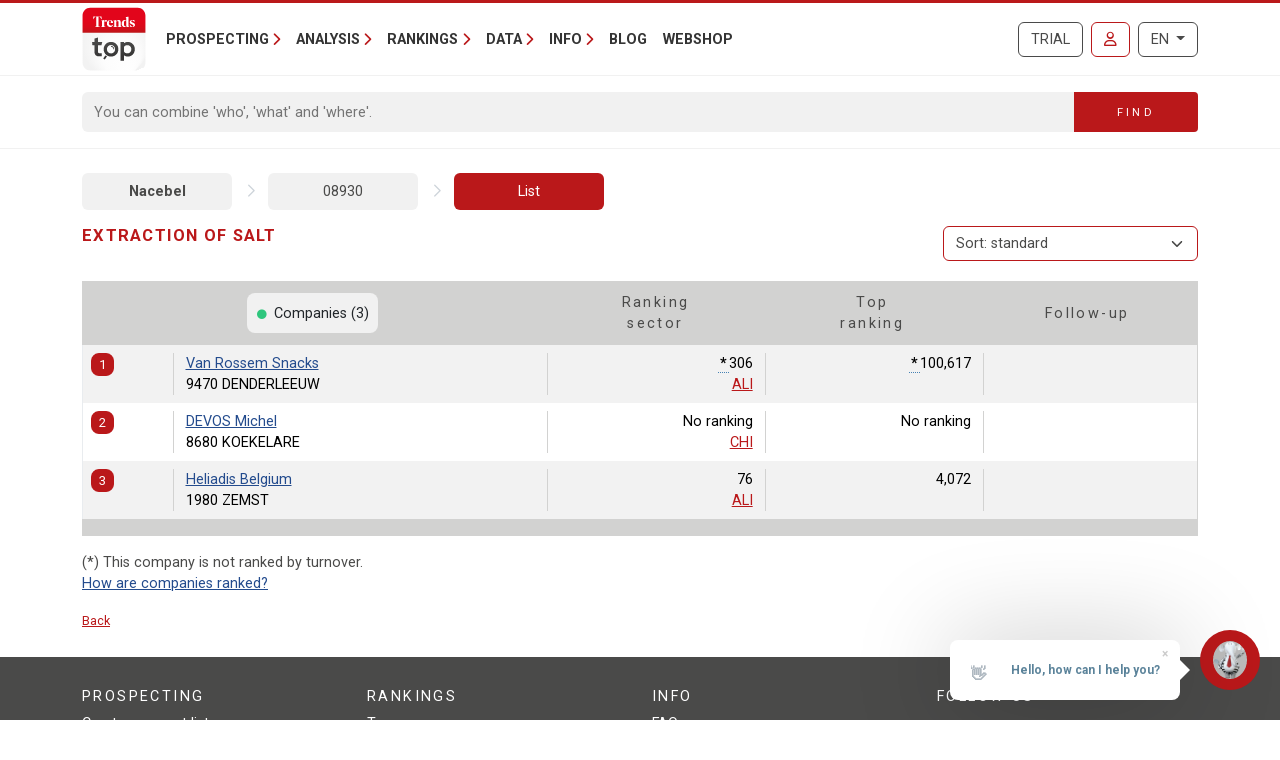

--- FILE ---
content_type: text/html; charset=utf-8
request_url: https://trendstop.knack.be/en/nace/08930/extraction-of-salt.aspx
body_size: 15284
content:

<!doctype html>
<html lang="en">
<head><meta charset="utf-8" /><meta name="viewport" content="width=device-width, initial-scale=1.0" /><title>
	Extraction of salt
</title><meta name="content-language" content="en" /><meta name="author" content="Developed by Alistar for Roularta Business Information" /><link type="application/opensearchdescription+xml" rel="search" href="/integration/opensearch_trendstop.xml" title="Trends Top" />
    <script type="text/javascript">window.gdprAppliesGlobally=true;(function(){function a(e){if(!window.frames[e]){if(document.body&&document.body.firstChild){var t=document.body;var n=document.createElement("iframe");n.style.display="none";n.name=e;n.title=e;t.insertBefore(n,t.firstChild)}
    else{setTimeout(function(){a(e)},5)}}}function e(n,r,o,c,s){function e(e,t,n,a){if(typeof n!=="function"){return}if(!window[r]){window[r]=[]}var i=false;if(s){i=s(e,t,n)}if(!i){window[r].push({command:e,parameter:t,callback:n,version:a})}}e.stub=true;function t(a){if(!window[n]||window[n].stub!==true){return}if(!a.data){return}
        var i=typeof a.data==="string";var e;try{e=i?JSON.parse(a.data):a.data}catch(t){return}if(e[o]){var r=e[o];window[n](r.command,r.parameter,function(e,t){var n={};n[c]={returnValue:e,success:t,callId:r.callId};a.source.postMessage(i?JSON.stringify(n):n,"*")},r.version)}}
    if(typeof window[n]!=="function"){window[n]=e;if(window.addEventListener){window.addEventListener("message",t,false)}else{window.attachEvent("onmessage",t)}}}e("__tcfapi","__tcfapiBuffer","__tcfapiCall","__tcfapiReturn");a("__tcfapiLocator");(function(e){
    var t=document.createElement("script");t.id="spcloader";t.type="text/javascript";t.async=true;t.src="https://sdk.privacy-center.org/"+e+"/loader.js?target="+document.location.hostname;t.charset="utf-8";var n=document.getElementsByTagName("script")[0];n.parentNode.insertBefore(t,n)})("0c7f196f-0b85-4850-bfd5-f5512ebf3f5d")})();</script>


<script>window.didomiConfig = { cookies: { group: { enabled: true, customDomain: 'myprivacy.roularta.be' } }, }; window.didomiEventListeners = window.didomiEventListeners || [];</script>

<script>
    bcChannelIdentifier = "Site-Trendstop-EN.roularta.blueconic.net";
    (function () {
        var bcScript = document.createElement('script'); bcScript.async = true; bcScript.src = "https://e093.knack.be/script.js"; (document.getElementsByTagName('head')[0] || document.getElementsByTagName('body')[0]).appendChild(bcScript);
    })();
</script>

<link href="https://fonts.googleapis.com/css?family=Roboto:400,700&amp;display=swap" rel="stylesheet" /><link href="/dist/main/assets/core?v=PFuCIQAn3T8ituXiGe6WUVt6bv8W-ZMx5hMC3Dr9rDE1" rel="stylesheet"/>

    <script src="/js/jquery-3.5.1.min.js"></script>
    

<link rel="apple-touch-icon" href="/img/favicons/apple-touch-icon.png">
<link rel="icon" type="image/png" sizes="32x32" href="/img/favicons/favicon-32x32.png">
<link rel="icon" type="image/png" sizes="16x16" href="/img/favicons/favicon-16x16.png">
<link rel="manifest" href="/img/favicons/site.webmanifest">
<link rel="mask-icon" href="/img/favicons/safari-pinned-tab.svg" color="#5bbad5">
<link rel="shortcut icon" href="/img/favicons/favicon.ico">
<meta name="apple-mobile-web-app-title" content="Trends Top">
<meta name="application-name" content="Trends Top">
<meta name="msapplication-TileColor" content="#da532c">
<meta name="msapplication-config" content="/img/favicons/browserconfig.xml">
<meta name="theme-color" content="#ffffff">

    
<script>
var dataLayer = dataLayer || [];
dataLayer.push({'userId': ''});
dataLayer.push({'loginCode': ''});
dataLayer.push({'loginType': ''});
dataLayer.push({'companyNumber': ''});
dataLayer.push({'internalCampaign': ''});
dataLayer.push({'internalContent': ''});
</script>
<!-- Google Tag Manager 1 -->
<script>(function(w,d,s,l,i){w[l]=w[l]||[];w[l].push({'gtm.start':
new Date().getTime(),event:'gtm.js'});var f=d.getElementsByTagName(s)[0],
j=d.createElement(s),dl=l!='dataLayer'?'&l='+l:'';j.async=true;j.src=
'https://www.googletagmanager.com/gtm.js?id='+i+dl;f.parentNode.insertBefore(j,f);
})(window,document,'script','dataLayer','GTM-NMSCLCZ');</script>
<!-- Google Tag Manager 2 -->
<script>(function(w,d,s,l,i){w[l]=w[l]||[];w[l].push({'gtm.start':
new Date().getTime(),event:'gtm.js'});var f=d.getElementsByTagName(s)[0],
j=d.createElement(s),dl=l!='dataLayer'?'&l='+l:'';j.async=true;j.src=
'https://www.googletagmanager.com/gtm.js?id='+i+dl;f.parentNode.insertBefore(j,f);
})(window,document,'script','dataLayer','GTM-WRBPKLCL');</script>
<!-- End Google Tag Manager -->
</head>
<body id="body" ondragstart="return false" onselectstart="return false" class="nosel">


<!-- Google Tag Manager 1 (noscript) -->
<noscript>
    <iframe src="https://www.googletagmanager.com/ns.html?id=GTM-NMSCLCZ"
            height="0" width="0" style="display:none;visibility:hidden">
    </iframe>
</noscript>
<!-- Google Tag Manager 2 (noscript) -->
<noscript>
    <iframe src="https://www.googletagmanager.com/ns.html?id=GTM-WRBPKLCL"
            height="0" width="0" style="display:none;visibility:hidden">
    </iframe>
</noscript>
<!-- End Google Tag Manager (noscript) -->










<form method="post" action="/en/nace/08930/extraction-of-salt.aspx" id="Form1">
<div class="aspNetHidden">
<input type="hidden" name="__VIEWSTATE" id="__VIEWSTATE" value="[base64]" />
</div>


<script type="text/javascript">
//<![CDATA[
var serverVars={lc:'en',cc:'en-GB',lo:false,nf:false,quickSearchHowToMessage:'Enter as keyword first.'};;var Language='EN';var Features = [11,12,13];var MultilangLabels = {"modal.close":"Close","modal.save":"Save","modal.continue":"Continue","modal.erase":"Remove"};//]]>
</script>

<div class="aspNetHidden">

	<input type="hidden" name="__VIEWSTATEGENERATOR" id="__VIEWSTATEGENERATOR" value="63301E89" />
	<input type="hidden" name="__EVENTVALIDATION" id="__EVENTVALIDATION" value="WNcmRH7f/rNeRqA3Vc8mhhOmpiJ8R6soMPHCl189DEuamoc9SW7SqNTn0Fkd+j5X1FLbRbnQBrtjG6nQcgW0x4n8m99DNYvQW5i4yjFM5zOmY4Fr" />
</div>
    <input type="submit" name="ctl00$TrapEnter" value="" onclick=" return false; ;" id="TrapEnter" />
    
<header>
    <div class="container">
        <nav class="navbar navbar-expand-lg navbar-light">
            <div class="nt-header__logo">
                <a href="/en/home.aspx" class="navbar-brand"><img src="/img/logos/app/trendstop.svg" alt="Trends Top" class="logo img-fluid " /></a>
            </div>
            <div class="d-lg-none flex-fill text-end">
                
<a id="RequestTrialLink" class="btn btn-outline-secondary text-uppercase ms-lg-1 ms-xl-2 d-lg-none d-xl-inline-block" rel="nofollow" href="/en/trial.aspx?int_campaign=trial&amp;int_content=loginblock">Trial</a><a href="/en/signin.aspx?returnUrl=%2fen%2fnace%2f08930%2fextraction-of-salt.aspx" id="SignInLink" rel="nofollow" class="btn btn-outline-primary text-uppercase ms-1 ms-sm-2 ms-lg-1 ms-xl-2" title="Sign in">
        <i class="far fa-user"></i>
    </a>

            </div>
            <button class="navbar-toggler collapsed pe-0" type="button"
                data-bs-toggle="collapse" data-bs-target="#navbarContent"
                aria-controls="navbarSupportedContent" aria-expanded="false"
                aria-label="Toggle navigation">
                <span class="icon-bar top-bar"></span>
                <span class="icon-bar middle-bar"></span>
                <span class="icon-bar bottom-bar"></span>
            </button>
            <div class="collapse navbar-collapse mb-4 mb-lg-0 mx-2 mx-sm-0" id="navbarContent">
                
<div class="" style="display: flex; flex-flow: row nowrap; flex: 1 0 auto;">
    <ul class="navbar-nav mr-auto">
        
                <li class="nav-item dropdown"><a class="nav-link dropdown-toggle" id="navbarDropdown-0" role="button" data-bs-toggle="dropdown" aria-haspopup="true" aria-expanded="false">Prospecting</a>
                
                        <div class="dropdown-menu" aria-labelledby="navbarDropdown-0">
                    
                        <a class="dropdown-item" href="/en/tools/create-prospect-list-1228.aspx">Create prospect list</a>
                    
                        <a class="dropdown-item" href="/en/tools/list-enrichment-1232.aspx">List enrichment</a>
                    
                        <a class="dropdown-item" href="/en/tools/client-analysis-1082.aspx">Find cient lookalikes</a>
                    
                        <a class="dropdown-item" href="/en/tools/salesteam-management-1155.aspx">Salesteam Management</a>
                    
                        <a class="dropdown-item" href="/en/trainings-1191.aspx">Trainings</a>
                    
                        </div>
                    
                </li>
            
                <li class="nav-item dropdown"><a class="nav-link dropdown-toggle" id="navbarDropdown-1" role="button" data-bs-toggle="dropdown" aria-haspopup="true" aria-expanded="false">Analysis</a>
                
                        <div class="dropdown-menu" aria-labelledby="navbarDropdown-1">
                    
                        <a class="dropdown-item" href="/en/tools/search-vat-number-1229.aspx">Search VAT number</a>
                    
                        <a class="dropdown-item" href="/en/tools/search-annual-accounts-1231.aspx">Search annual accounts</a>
                    
                        <a class="dropdown-item" href="/en/tools/benchmark-companies-1083.aspx">Benchmark companies</a>
                    
                        <a class="dropdown-item" href="/en/tools/monitor-companies-1169.aspx">Monitor companies</a>
                    
                        <a class="dropdown-item" href="/en/tools/spider-company-networks-1236.aspx">Spider - Company networks</a>
                    
                        <a class="dropdown-item" href="/en/tools/analyze-market-1081.aspx">Analyze market</a>
                    
                        <a class="dropdown-item" href="/en/tools/client-analysis-1082.aspx">Client analysis</a>
                    
                        <a class="dropdown-item" href="/en/business-report-1084.aspx">Business Report</a>
                    
                        <a class="dropdown-item" href="/en/sector-top-1179.aspx">Sector Top</a>
                    
                        <a class="dropdown-item" href="/en/municipal-top-1180.aspx">Municipal Top</a>
                    
                        <a class="dropdown-item" href="/en/stats-1230.aspx">Stats</a>
                    
                        </div>
                    
                </li>
            
                <li class="nav-item dropdown"><a class="nav-link dropdown-toggle" id="navbarDropdown-2" role="button" data-bs-toggle="dropdown" aria-haspopup="true" aria-expanded="false">Rankings</a>
                
                        <div class="dropdown-menu" aria-labelledby="navbarDropdown-2">
                    
                        <a class="dropdown-item" href="/en/figure/r999/turnover.aspx">Turnover</a>
                    
                        <a class="dropdown-item" href="/en/sector.aspx">Sectors</a>
                    
                        <a class="dropdown-item" href="/en/nace.aspx">Nacebel</a>
                    
                        <a class="dropdown-item" href="/en/gg.aspx">Golden Pages</a>
                    
                        <a class="dropdown-item" href="/en/figures.aspx">Key figures</a>
                    
                        </div>
                    
                </li>
            
                <li class="nav-item dropdown"><a class="nav-link dropdown-toggle" id="navbarDropdown-3" role="button" data-bs-toggle="dropdown" aria-haspopup="true" aria-expanded="false">Data</a>
                
                        <div class="dropdown-menu" aria-labelledby="navbarDropdown-3">
                    
                        <a class="dropdown-item" href="/en/prospecting-1233.aspx">Prospecting</a>
                    
                        <a class="dropdown-item" href="/en/enrichment-1227.aspx">Enrichment</a>
                    
                        <a class="dropdown-item" href="/en/tailor-made-1226.aspx">Tailor-Made</a>
                    
                        <a class="dropdown-item" href="/en/integrations-api-1085.aspx">Integrations & API</a>
                    
                        </div>
                    
                </li>
            
                <li class="nav-item dropdown"><a class="nav-link dropdown-toggle" id="navbarDropdown-4" role="button" data-bs-toggle="dropdown" aria-haspopup="true" aria-expanded="false">Info</a>
                
                        <div class="dropdown-menu" aria-labelledby="navbarDropdown-4">
                    
                        <a class="dropdown-item" href="/en/faq">FAQ</a>
                    
                        <a class="dropdown-item" href="/en/about-trends-top-1096.aspx">About Trends Top</a>
                    
                        <a class="dropdown-item" href="/en/agenda-1102.aspx">Agenda</a>
                    
                        <a class="dropdown-item" href="/en/trainings-1191.aspx">Training</a>
                    
                        <a class="dropdown-item" href="/en/contact-1098.aspx">Contact</a>
                    
                        </div>
                    
                </li>
            
        <li class="nav-item"><a href="/en/ontop/general.aspx" id="BlogLink" class="nav-link">Blog</a></li>
        <li class="nav-item"><a href="/en/trendstop-pricing.aspx" id="WebshopLink" class="nav-link">Webshop</a></li>
    </ul>
</div>

                <div class="d-none d-lg-inline">
                    
<a id="RequestTrialLink" class="btn btn-outline-secondary text-uppercase ms-lg-1 ms-xl-2 d-lg-none d-xl-inline-block" rel="nofollow" href="/en/trial.aspx?int_campaign=trial&amp;int_content=loginblock">Trial</a><a href="/en/signin.aspx?returnUrl=%2fen%2fnace%2f08930%2fextraction-of-salt.aspx" id="SignInLink" rel="nofollow" class="btn btn-outline-primary text-uppercase ms-1 ms-sm-2 ms-lg-1 ms-xl-2" title="Sign in">
        <i class="far fa-user"></i>
    </a>

                </div>
                <div class="ms-lg-1 ms-xl-2 mt-2 mt-lg-0">
                    
<div class="btn-group">
    <button type="button" class="btn btn-outline-secondary dropdown-toggle" data-bs-toggle="dropdown" aria-haspopup="true" aria-expanded="false">
        EN
    </button>
    <div class="dropdown-menu dropdown-menu-lg-end">
        
                <a rel="nofollow" class="dropdown-item " href="/nl/nace.aspx">Nederlands</a>
            
                <a rel="nofollow" class="dropdown-item " href="https://trendstop.levif.be/fr/nace.aspx">Français</a>
            
                <a rel="nofollow" class="dropdown-item active" href="/en/nace.aspx">English</a>
            
    </div>
</div>

                </div>
            </div>
        </nav>
    </div>
    
        <div class="nt-search-form">
            <div class="container">
                <div class="my-2 my-lg-3 js-quicksearch-wrapper">
                    <div class="input-group">
                        <input name="ctl00$Header1$SearchFieldHeader" type="search" id="SearchFieldHeader" class="form-control nt-search-form__form-box js-quicksearch-input" aria-label="Search" maxlength="100" placeholder="You can combine &#39;who&#39;, &#39;what&#39; and &#39;where&#39;." />
                        <span class=" js-quicksearch-submit nt-search-form__form-btn-wrap btn">
                            <span class="input-group-text">
                                <i class="fa fa-search fa-flip-horizontal col-12 d-md-none" aria-hidden="true"></i>
                                <span class="nt-search-form__form-desktop-btn col-md-12 d-none d-md-block">
                                    Find
                                </span>
                            </span>
                        </span>
                    </div>
                </div>
            </div>
        </div>
    
</header>

    <main class="container mt-4 mb-4">
        
        
        <div id="CrumbleTool" class="nt-crumbletool d-flex justify-content-between align-items-center my-3 d-lg-block">
    <a href="/en/nace.aspx" title="" class="  ">Nacebel</a>
<span class="sep"></span>
<a href="/en/nace/08930/extraction-of-salt.aspx" title="Extraction of salt" class="  ">08930</a>
<span class="sep"></span>
<a href="/en/nace/08930/extraction-of-salt.aspx" title="" class=" active ">List</a>

</div>

        
        


<div class="tt-partner-content-wrapper collapse">
    
</div>

<a id="results"></a>

    



<div class="nt-search-result nt-search-result--nace nt-search-result--benchmark-false">

<div class="row">
    <div id="TitleWrapper" class="col order-first col-md-8 col-lg-3 col-xl-5">
        <h1 class="nt-search-result__title">
            
            Extraction of salt
        </h1>
    </div>
    
        <div class="col d-lg-none">
            
        </div>
    

    <div class="col-lg-6 order-lg-4">
        <div id="HeaderSummaryWrapper">
            
            
            
            
        </div>
    </div>
    
        <div class="col-lg-9 col-xl-7 mb-2 order-lg-2">
            
                <div class="float-end d-none d-lg-block mb-1">
                    
                </div>
            
                <div class="float-end d-none d-lg-block mb-1 ms-1">
                    <select 
                        class="form-select nt-results__dropdown js-result-list-select-reload ms-1">
                        
                                <option  value="/en/nace/08930/extraction-of-salt.aspx?sort=">Sort: standard</a>
                            
                                <option  value="/en/nace/08930/extraction-of-salt.aspx?sort=R997">Classification</a>
                            
                                <option  value="/en/nace/08930/extraction-of-salt.aspx?sort=R998">Comment</a>
                            
                                <option  value="/en/nace/08930/extraction-of-salt.aspx?sort=R995">Company name</a>
                            
                                <option  value="/en/nace/08930/extraction-of-salt.aspx?sort=R996">post code</a>
                            
                                <option  value="/en/nace/08930/extraction-of-salt.aspx?sort=R994">Score</a>
                            
                                <option  value="/en/nace/08930/extraction-of-salt.aspx?sort=RA60">Added result / added value</a>
                            
                                <option  value="/en/nace/08930/extraction-of-salt.aspx?sort=R070">Added value</a>
                            
                                <option  value="/en/nace/08930/extraction-of-salt.aspx?sort=RA54">Added value / operating income</a>
                            
                                <option  value="/en/nace/08930/extraction-of-salt.aspx?sort=RA09">Added value per employee</a>
                            
                                <option  value="/en/nace/08930/extraction-of-salt.aspx?sort=R106">Advantages in addition to wages</a>
                            
                                <option  value="/en/nace/08930/extraction-of-salt.aspx?sort=R007">Amounts payable max.1y.</a>
                            
                                <option  value="/en/nace/08930/extraction-of-salt.aspx?sort=R004">Amounts receivable +1y</a>
                            
                                <option  value="/en/nace/08930/extraction-of-salt.aspx?sort=R005">Amounts receivable max.1y</a>
                            
                                <option  value="/en/nace/08930/extraction-of-salt.aspx?sort=R022">Amounts written off stocks, contracts, trade debtors</a>
                            
                                <option  value="/en/nace/08930/extraction-of-salt.aspx?sort=R009">Available contribution outside the capital</a>
                            
                                <option  value="/en/nace/08930/extraction-of-salt.aspx?sort=R118">Cash at bank in hand</a>
                            
                                <option  value="/en/nace/08930/extraction-of-salt.aspx?sort=R072">Cash flow</a>
                            
                                <option  value="/en/nace/08930/extraction-of-salt.aspx?sort=RA03">Cash flow in relation to total debt</a>
                            
                                <option  value="/en/nace/08930/extraction-of-salt.aspx?sort=RA56">Cashflow coverage of current portion of long term debt</a>
                            
                                <option  value="/en/nace/08930/extraction-of-salt.aspx?sort=R003">Current assets</a>
                            
                                <option  value="/en/nace/08930/extraction-of-salt.aspx?sort=RA01">Current ratio (liquidity)</a>
                            
                                <option  value="/en/nace/08930/extraction-of-salt.aspx?sort=RA10">Customer credit (days)</a>
                            
                                <option  value="/en/nace/08930/extraction-of-salt.aspx?sort=RA57">Debt repayment term</a>
                            
                                <option  value="/en/nace/08930/extraction-of-salt.aspx?sort=RA02">Degree of financial independence</a>
                            
                                <option  value="/en/nace/08930/extraction-of-salt.aspx?sort=RA39">Departures</a>
                            
                                <option  value="/en/nace/08930/extraction-of-salt.aspx?sort=RA42">Departures dismissal</a>
                            
                                <option  value="/en/nace/08930/extraction-of-salt.aspx?sort=RA41">Departures early retirement</a>
                            
                                <option  value="/en/nace/08930/extraction-of-salt.aspx?sort=RA43">Departures other reason</a>
                            
                                <option  value="/en/nace/08930/extraction-of-salt.aspx?sort=RA40">Departures retirement</a>
                            
                                <option  value="/en/nace/08930/extraction-of-salt.aspx?sort=R021">Depreciation start up cost & fixed assets</a>
                            
                                <option  value="/en/nace/08930/extraction-of-salt.aspx?sort=R031">Duties and taxes</a>
                            
                                <option  value="/en/nace/08930/extraction-of-salt.aspx?sort=RA68">EBIT</a>
                            
                                <option  value="/en/nace/08930/extraction-of-salt.aspx?sort=RA69">EBITDA</a>
                            
                                <option  value="/en/nace/08930/extraction-of-salt.aspx?sort=RA27">Employees</a>
                            
                                <option  value="/en/nace/08930/extraction-of-salt.aspx?sort=RA30">Entries</a>
                            
                                <option  value="/en/nace/08930/extraction-of-salt.aspx?sort=RA38">Entries definite duration</a>
                            
                                <option  value="/en/nace/08930/extraction-of-salt.aspx?sort=RA37">Entries indefinite duration</a>
                            
                                <option  value="/en/nace/08930/extraction-of-salt.aspx?sort=R114">Extraordinary charges</a>
                            
                                <option  value="/en/nace/08930/extraction-of-salt.aspx?sort=R115">Extraordinary revenues</a>
                            
                                <option  value="/en/nace/08930/extraction-of-salt.aspx?sort=RA67">Fees, subsidies, etc.</a>
                            
                                <option  value="/en/nace/08930/extraction-of-salt.aspx?sort=RA07">Fin. charges / added value</a>
                            
                                <option  value="/en/nace/08930/extraction-of-salt.aspx?sort=R028">Financial charges</a>
                            
                                <option  value="/en/nace/08930/extraction-of-salt.aspx?sort=R113">Financial products</a>
                            
                                <option  value="/en/nace/08930/extraction-of-salt.aspx?sort=RA61">Fiscal charges and taxes / added value</a>
                            
                                <option  value="/en/nace/08930/extraction-of-salt.aspx?sort=R002">Fixed financial assets</a>
                            
                                <option  value="/en/nace/08930/extraction-of-salt.aspx?sort=R001">Fixed tangible assets</a>
                            
                                <option  value="/en/nace/08930/extraction-of-salt.aspx?sort=R015">Gross oper. margin (+/-)</a>
                            
                                <option  value="/en/nace/08930/extraction-of-salt.aspx?sort=RA13">Gross operating sales margin</a>
                            
                                <option  value="/en/nace/08930/extraction-of-salt.aspx?sort=RA44">Hired temporary staff</a>
                            
                                <option  value="/en/nace/08930/extraction-of-salt.aspx?sort=RA46">Hired temporary staff: costs</a>
                            
                                <option  value="/en/nace/08930/extraction-of-salt.aspx?sort=RA45">Hired temporary staff: hours worked</a>
                            
                                <option  value="/en/nace/08930/extraction-of-salt.aspx?sort=RA65">Immediate liquidity</a>
                            
                                <option  value="/en/nace/08930/extraction-of-salt.aspx?sort=R055">Invest. acquis. fixed tangible assets</a>
                            
                                <option  value="/en/nace/08930/extraction-of-salt.aspx?sort=R062">Invest. surplus values third-party </a>
                            
                                <option  value="/en/nace/08930/extraction-of-salt.aspx?sort=R069">Invest. write-downs/depr. third-party</a>
                            
                                <option  value="/en/nace/08930/extraction-of-salt.aspx?sort=RA53">Investment ratio</a>
                            
                                <option  value="/en/nace/08930/extraction-of-salt.aspx?sort=R071">Investments</a>
                            
                                <option  value="/en/nace/08930/extraction-of-salt.aspx?sort=RA52">Long term debt / short term debt</a>
                            
                                <option  value="/en/nace/08930/extraction-of-salt.aspx?sort=RA26">Management Staff</a>
                            
                                <option  value="/en/nace/08930/extraction-of-salt.aspx?sort=RA64">Net assets</a>
                            
                                <option  value="/en/nace/08930/extraction-of-salt.aspx?sort=R110">Net cash</a>
                            
                                <option  value="/en/nace/08930/extraction-of-salt.aspx?sort=RA58">Net cash ratio</a>
                            
                                <option  value="/en/nace/08930/extraction-of-salt.aspx?sort=R109">Net current assets</a>
                            
                                <option  value="/en/nace/08930/extraction-of-salt.aspx?sort=RA14">Net operating margin</a>
                            
                                <option  value="/en/nace/08930/extraction-of-salt.aspx?sort=RA12">Net profit / added value</a>
                            
                                <option  value="/en/nace/08930/extraction-of-salt.aspx?sort=RA34">Number of employees with a higher non-university degree</a>
                            
                                <option  value="/en/nace/08930/extraction-of-salt.aspx?sort=RA36">Number of employees with a primary education degree</a>
                            
                                <option  value="/en/nace/08930/extraction-of-salt.aspx?sort=RA35">Number of employees with a secondary education degree</a>
                            
                                <option  value="/en/nace/08930/extraction-of-salt.aspx?sort=RA33">Number of employees with a university degree</a>
                            
                                <option  value="/en/nace/08930/extraction-of-salt.aspx?sort=RA32">Number of female employees</a>
                            
                                <option  value="/en/nace/08930/extraction-of-salt.aspx?sort=R105">Number of hours worked</a>
                            
                                <option  value="/en/nace/08930/extraction-of-salt.aspx?sort=RA31">Number of male employees</a>
                            
                                <option  value="/en/nace/08930/extraction-of-salt.aspx?sort=R116">Operating charges</a>
                            
                                <option  value="/en/nace/08930/extraction-of-salt.aspx?sort=R026">Operating profit (+), loss (-)</a>
                            
                                <option  value="/en/nace/08930/extraction-of-salt.aspx?sort=RA29">Other personnel</a>
                            
                                <option  value="/en/nace/08930/extraction-of-salt.aspx?sort=R112">Outstanding social security debt</a>
                            
                                <option  value="/en/nace/08930/extraction-of-salt.aspx?sort=RA59">Outstanding tax and social security debt / total liabilities</a>
                            
                                <option  value="/en/nace/08930/extraction-of-salt.aspx?sort=R111">Outstanding tax debt</a>
                            
                                <option  value="/en/nace/08930/extraction-of-salt.aspx?sort=R006">Own assets</a>
                            
                                <option  value="/en/nace/08930/extraction-of-salt.aspx?sort=RA51">Own assets / capital</a>
                            
                                <option  value="/en/nace/08930/extraction-of-salt.aspx?sort=RA04">Payroll costs / added value</a>
                            
                                <option  value="/en/nace/08930/extraction-of-salt.aspx?sort=R020">Personnel expenses (staff)</a>
                            
                                <option  value="/en/nace/08930/extraction-of-salt.aspx?sort=R083">Personnel expenses (total)</a>
                            
                                <option  value="/en/nace/08930/extraction-of-salt.aspx?sort=RA47">Persons placed at disposal</a>
                            
                                <option  value="/en/nace/08930/extraction-of-salt.aspx?sort=RA49">Persons placed at disposal: costs</a>
                            
                                <option  value="/en/nace/08930/extraction-of-salt.aspx?sort=RA48">Persons placed at disposal: hours worked</a>
                            
                                <option  value="/en/nace/08930/extraction-of-salt.aspx?sort=R117">Placements de trésorerie</a>
                            
                                <option  value="/en/nace/08930/extraction-of-salt.aspx?sort=R034">Profit (+), loss (-)</a>
                            
                                <option  value="/en/nace/08930/extraction-of-salt.aspx?sort=R032">Profits to be distributed</a>
                            
                                <option  value="/en/nace/08930/extraction-of-salt.aspx?sort=R023">Provisions liabilities/charges</a>
                            
                                <option  value="/en/nace/08930/extraction-of-salt.aspx?sort=RA55">Quick ratio</a>
                            
                                <option  value="/en/nace/08930/extraction-of-salt.aspx?sort=RA05">Return on equity</a>
                            
                                <option  value="/en/nace/08930/extraction-of-salt.aspx?sort=RA62">Rotation fixed assets</a>
                            
                                <option  value="/en/nace/08930/extraction-of-salt.aspx?sort=RA63">Rotation floating assets </a>
                            
                                <option  value="/en/nace/08930/extraction-of-salt.aspx?sort=RA50">Self-financing degree</a>
                            
                                <option  value="/en/nace/08930/extraction-of-salt.aspx?sort=RA11">Supplier credit (days)</a>
                            
                                <option  value="/en/nace/08930/extraction-of-salt.aspx?sort=RA06">Total asset to turnover</a>
                            
                                <option  value="/en/nace/08930/extraction-of-salt.aspx?sort=R010">Total of assets</a>
                            
                                <option  value="/en/nace/08930/extraction-of-salt.aspx?sort=R008">Trade debts max.1y.</a>
                            
                                <option  value="/en/nace/08930/extraction-of-salt.aspx?sort=R108">Training costs</a>
                            
                                <option  value="/en/nace/08930/extraction-of-salt.aspx?sort=R107">Training hours</a>
                            
                                <option  value="/en/nace/08930/extraction-of-salt.aspx?sort=R012">Turnover – Balance sheet</a>
                            
                                <option  value="/en/nace/08930/extraction-of-salt.aspx?sort=R999">Turnover – Trends Top</a>
                            
                                <option  value="/en/nace/08930/extraction-of-salt.aspx?sort=R011">Unavailable contribution outside the capital</a>
                            
                                <option  value="/en/nace/08930/extraction-of-salt.aspx?sort=R013">Variance stock / work in progress</a>
                            
                                <option  value="/en/nace/08930/extraction-of-salt.aspx?sort=RA25">Work force</a>
                            
                                <option  value="/en/nace/08930/extraction-of-salt.aspx?sort=RA28">Workers</a>
                            
                                <option  value="/en/nace/08930/extraction-of-salt.aspx?sort=RA08">Write-downs, prov. & depr. / added value</a>
                            
                    </select>
                </div>
            
            <div class="row d-lg-none">
                
                    <div class="col text-end">
                        <select 
                            class="form-select nt-results__dropdown js-result-list-select-reload">
                            
                                    <option  value="/en/nace/08930/extraction-of-salt.aspx?sort=">Sort: standard</a>
                                
                                    <option  value="/en/nace/08930/extraction-of-salt.aspx?sort=R997">Classification</a>
                                
                                    <option  value="/en/nace/08930/extraction-of-salt.aspx?sort=R998">Comment</a>
                                
                                    <option  value="/en/nace/08930/extraction-of-salt.aspx?sort=R995">Company name</a>
                                
                                    <option  value="/en/nace/08930/extraction-of-salt.aspx?sort=R996">post code</a>
                                
                                    <option  value="/en/nace/08930/extraction-of-salt.aspx?sort=R994">Score</a>
                                
                                    <option  value="/en/nace/08930/extraction-of-salt.aspx?sort=RA60">Added result / added value</a>
                                
                                    <option  value="/en/nace/08930/extraction-of-salt.aspx?sort=R070">Added value</a>
                                
                                    <option  value="/en/nace/08930/extraction-of-salt.aspx?sort=RA54">Added value / operating income</a>
                                
                                    <option  value="/en/nace/08930/extraction-of-salt.aspx?sort=RA09">Added value per employee</a>
                                
                                    <option  value="/en/nace/08930/extraction-of-salt.aspx?sort=R106">Advantages in addition to wages</a>
                                
                                    <option  value="/en/nace/08930/extraction-of-salt.aspx?sort=R007">Amounts payable max.1y.</a>
                                
                                    <option  value="/en/nace/08930/extraction-of-salt.aspx?sort=R004">Amounts receivable +1y</a>
                                
                                    <option  value="/en/nace/08930/extraction-of-salt.aspx?sort=R005">Amounts receivable max.1y</a>
                                
                                    <option  value="/en/nace/08930/extraction-of-salt.aspx?sort=R022">Amounts written off stocks, contracts, trade debtors</a>
                                
                                    <option  value="/en/nace/08930/extraction-of-salt.aspx?sort=R009">Available contribution outside the capital</a>
                                
                                    <option  value="/en/nace/08930/extraction-of-salt.aspx?sort=R118">Cash at bank in hand</a>
                                
                                    <option  value="/en/nace/08930/extraction-of-salt.aspx?sort=R072">Cash flow</a>
                                
                                    <option  value="/en/nace/08930/extraction-of-salt.aspx?sort=RA03">Cash flow in relation to total debt</a>
                                
                                    <option  value="/en/nace/08930/extraction-of-salt.aspx?sort=RA56">Cashflow coverage of current portion of long term debt</a>
                                
                                    <option  value="/en/nace/08930/extraction-of-salt.aspx?sort=R003">Current assets</a>
                                
                                    <option  value="/en/nace/08930/extraction-of-salt.aspx?sort=RA01">Current ratio (liquidity)</a>
                                
                                    <option  value="/en/nace/08930/extraction-of-salt.aspx?sort=RA10">Customer credit (days)</a>
                                
                                    <option  value="/en/nace/08930/extraction-of-salt.aspx?sort=RA57">Debt repayment term</a>
                                
                                    <option  value="/en/nace/08930/extraction-of-salt.aspx?sort=RA02">Degree of financial independence</a>
                                
                                    <option  value="/en/nace/08930/extraction-of-salt.aspx?sort=RA39">Departures</a>
                                
                                    <option  value="/en/nace/08930/extraction-of-salt.aspx?sort=RA42">Departures dismissal</a>
                                
                                    <option  value="/en/nace/08930/extraction-of-salt.aspx?sort=RA41">Departures early retirement</a>
                                
                                    <option  value="/en/nace/08930/extraction-of-salt.aspx?sort=RA43">Departures other reason</a>
                                
                                    <option  value="/en/nace/08930/extraction-of-salt.aspx?sort=RA40">Departures retirement</a>
                                
                                    <option  value="/en/nace/08930/extraction-of-salt.aspx?sort=R021">Depreciation start up cost & fixed assets</a>
                                
                                    <option  value="/en/nace/08930/extraction-of-salt.aspx?sort=R031">Duties and taxes</a>
                                
                                    <option  value="/en/nace/08930/extraction-of-salt.aspx?sort=RA68">EBIT</a>
                                
                                    <option  value="/en/nace/08930/extraction-of-salt.aspx?sort=RA69">EBITDA</a>
                                
                                    <option  value="/en/nace/08930/extraction-of-salt.aspx?sort=RA27">Employees</a>
                                
                                    <option  value="/en/nace/08930/extraction-of-salt.aspx?sort=RA30">Entries</a>
                                
                                    <option  value="/en/nace/08930/extraction-of-salt.aspx?sort=RA38">Entries definite duration</a>
                                
                                    <option  value="/en/nace/08930/extraction-of-salt.aspx?sort=RA37">Entries indefinite duration</a>
                                
                                    <option  value="/en/nace/08930/extraction-of-salt.aspx?sort=R114">Extraordinary charges</a>
                                
                                    <option  value="/en/nace/08930/extraction-of-salt.aspx?sort=R115">Extraordinary revenues</a>
                                
                                    <option  value="/en/nace/08930/extraction-of-salt.aspx?sort=RA67">Fees, subsidies, etc.</a>
                                
                                    <option  value="/en/nace/08930/extraction-of-salt.aspx?sort=RA07">Fin. charges / added value</a>
                                
                                    <option  value="/en/nace/08930/extraction-of-salt.aspx?sort=R028">Financial charges</a>
                                
                                    <option  value="/en/nace/08930/extraction-of-salt.aspx?sort=R113">Financial products</a>
                                
                                    <option  value="/en/nace/08930/extraction-of-salt.aspx?sort=RA61">Fiscal charges and taxes / added value</a>
                                
                                    <option  value="/en/nace/08930/extraction-of-salt.aspx?sort=R002">Fixed financial assets</a>
                                
                                    <option  value="/en/nace/08930/extraction-of-salt.aspx?sort=R001">Fixed tangible assets</a>
                                
                                    <option  value="/en/nace/08930/extraction-of-salt.aspx?sort=R015">Gross oper. margin (+/-)</a>
                                
                                    <option  value="/en/nace/08930/extraction-of-salt.aspx?sort=RA13">Gross operating sales margin</a>
                                
                                    <option  value="/en/nace/08930/extraction-of-salt.aspx?sort=RA44">Hired temporary staff</a>
                                
                                    <option  value="/en/nace/08930/extraction-of-salt.aspx?sort=RA46">Hired temporary staff: costs</a>
                                
                                    <option  value="/en/nace/08930/extraction-of-salt.aspx?sort=RA45">Hired temporary staff: hours worked</a>
                                
                                    <option  value="/en/nace/08930/extraction-of-salt.aspx?sort=RA65">Immediate liquidity</a>
                                
                                    <option  value="/en/nace/08930/extraction-of-salt.aspx?sort=R055">Invest. acquis. fixed tangible assets</a>
                                
                                    <option  value="/en/nace/08930/extraction-of-salt.aspx?sort=R062">Invest. surplus values third-party </a>
                                
                                    <option  value="/en/nace/08930/extraction-of-salt.aspx?sort=R069">Invest. write-downs/depr. third-party</a>
                                
                                    <option  value="/en/nace/08930/extraction-of-salt.aspx?sort=RA53">Investment ratio</a>
                                
                                    <option  value="/en/nace/08930/extraction-of-salt.aspx?sort=R071">Investments</a>
                                
                                    <option  value="/en/nace/08930/extraction-of-salt.aspx?sort=RA52">Long term debt / short term debt</a>
                                
                                    <option  value="/en/nace/08930/extraction-of-salt.aspx?sort=RA26">Management Staff</a>
                                
                                    <option  value="/en/nace/08930/extraction-of-salt.aspx?sort=RA64">Net assets</a>
                                
                                    <option  value="/en/nace/08930/extraction-of-salt.aspx?sort=R110">Net cash</a>
                                
                                    <option  value="/en/nace/08930/extraction-of-salt.aspx?sort=RA58">Net cash ratio</a>
                                
                                    <option  value="/en/nace/08930/extraction-of-salt.aspx?sort=R109">Net current assets</a>
                                
                                    <option  value="/en/nace/08930/extraction-of-salt.aspx?sort=RA14">Net operating margin</a>
                                
                                    <option  value="/en/nace/08930/extraction-of-salt.aspx?sort=RA12">Net profit / added value</a>
                                
                                    <option  value="/en/nace/08930/extraction-of-salt.aspx?sort=RA34">Number of employees with a higher non-university degree</a>
                                
                                    <option  value="/en/nace/08930/extraction-of-salt.aspx?sort=RA36">Number of employees with a primary education degree</a>
                                
                                    <option  value="/en/nace/08930/extraction-of-salt.aspx?sort=RA35">Number of employees with a secondary education degree</a>
                                
                                    <option  value="/en/nace/08930/extraction-of-salt.aspx?sort=RA33">Number of employees with a university degree</a>
                                
                                    <option  value="/en/nace/08930/extraction-of-salt.aspx?sort=RA32">Number of female employees</a>
                                
                                    <option  value="/en/nace/08930/extraction-of-salt.aspx?sort=R105">Number of hours worked</a>
                                
                                    <option  value="/en/nace/08930/extraction-of-salt.aspx?sort=RA31">Number of male employees</a>
                                
                                    <option  value="/en/nace/08930/extraction-of-salt.aspx?sort=R116">Operating charges</a>
                                
                                    <option  value="/en/nace/08930/extraction-of-salt.aspx?sort=R026">Operating profit (+), loss (-)</a>
                                
                                    <option  value="/en/nace/08930/extraction-of-salt.aspx?sort=RA29">Other personnel</a>
                                
                                    <option  value="/en/nace/08930/extraction-of-salt.aspx?sort=R112">Outstanding social security debt</a>
                                
                                    <option  value="/en/nace/08930/extraction-of-salt.aspx?sort=RA59">Outstanding tax and social security debt / total liabilities</a>
                                
                                    <option  value="/en/nace/08930/extraction-of-salt.aspx?sort=R111">Outstanding tax debt</a>
                                
                                    <option  value="/en/nace/08930/extraction-of-salt.aspx?sort=R006">Own assets</a>
                                
                                    <option  value="/en/nace/08930/extraction-of-salt.aspx?sort=RA51">Own assets / capital</a>
                                
                                    <option  value="/en/nace/08930/extraction-of-salt.aspx?sort=RA04">Payroll costs / added value</a>
                                
                                    <option  value="/en/nace/08930/extraction-of-salt.aspx?sort=R020">Personnel expenses (staff)</a>
                                
                                    <option  value="/en/nace/08930/extraction-of-salt.aspx?sort=R083">Personnel expenses (total)</a>
                                
                                    <option  value="/en/nace/08930/extraction-of-salt.aspx?sort=RA47">Persons placed at disposal</a>
                                
                                    <option  value="/en/nace/08930/extraction-of-salt.aspx?sort=RA49">Persons placed at disposal: costs</a>
                                
                                    <option  value="/en/nace/08930/extraction-of-salt.aspx?sort=RA48">Persons placed at disposal: hours worked</a>
                                
                                    <option  value="/en/nace/08930/extraction-of-salt.aspx?sort=R117">Placements de trésorerie</a>
                                
                                    <option  value="/en/nace/08930/extraction-of-salt.aspx?sort=R034">Profit (+), loss (-)</a>
                                
                                    <option  value="/en/nace/08930/extraction-of-salt.aspx?sort=R032">Profits to be distributed</a>
                                
                                    <option  value="/en/nace/08930/extraction-of-salt.aspx?sort=R023">Provisions liabilities/charges</a>
                                
                                    <option  value="/en/nace/08930/extraction-of-salt.aspx?sort=RA55">Quick ratio</a>
                                
                                    <option  value="/en/nace/08930/extraction-of-salt.aspx?sort=RA05">Return on equity</a>
                                
                                    <option  value="/en/nace/08930/extraction-of-salt.aspx?sort=RA62">Rotation fixed assets</a>
                                
                                    <option  value="/en/nace/08930/extraction-of-salt.aspx?sort=RA63">Rotation floating assets </a>
                                
                                    <option  value="/en/nace/08930/extraction-of-salt.aspx?sort=RA50">Self-financing degree</a>
                                
                                    <option  value="/en/nace/08930/extraction-of-salt.aspx?sort=RA11">Supplier credit (days)</a>
                                
                                    <option  value="/en/nace/08930/extraction-of-salt.aspx?sort=RA06">Total asset to turnover</a>
                                
                                    <option  value="/en/nace/08930/extraction-of-salt.aspx?sort=R010">Total of assets</a>
                                
                                    <option  value="/en/nace/08930/extraction-of-salt.aspx?sort=R008">Trade debts max.1y.</a>
                                
                                    <option  value="/en/nace/08930/extraction-of-salt.aspx?sort=R108">Training costs</a>
                                
                                    <option  value="/en/nace/08930/extraction-of-salt.aspx?sort=R107">Training hours</a>
                                
                                    <option  value="/en/nace/08930/extraction-of-salt.aspx?sort=R012">Turnover – Balance sheet</a>
                                
                                    <option  value="/en/nace/08930/extraction-of-salt.aspx?sort=R999">Turnover – Trends Top</a>
                                
                                    <option  value="/en/nace/08930/extraction-of-salt.aspx?sort=R011">Unavailable contribution outside the capital</a>
                                
                                    <option  value="/en/nace/08930/extraction-of-salt.aspx?sort=R013">Variance stock / work in progress</a>
                                
                                    <option  value="/en/nace/08930/extraction-of-salt.aspx?sort=RA25">Work force</a>
                                
                                    <option  value="/en/nace/08930/extraction-of-salt.aspx?sort=RA28">Workers</a>
                                
                                    <option  value="/en/nace/08930/extraction-of-salt.aspx?sort=RA08">Write-downs, prov. & depr. / added value</a>
                                
                        </select>
                    </div>
                
            </div>
        </div>
    
    
        <div class="col-lg-6 mb-2 order-last nt-search-result__partner">
            <div class="d-none d-lg-block"></div>
        </div>
    
</div>






<table class="table table-striped nt-search-result__table ">
<thead>
<tr>
    <th>
        <div class="row flex-lg-nowrap">
            <div class="col-12 col-lg-5 align-self-center nt-search-result__header-col">
                
<span class="nt-search-result__th-span">
    <i class="fas fa-circle nt-search-result__th-icon nt-search-result__th-icon--active" aria-hidden="true"></i>
    <span>
        Companies
        (3)</span>
</span>

            </div>
            
            <div class="d-none d-lg-block col text-center border-start align-self-center nt-search-result__header-place-sector-col nt-search-result__header-col nt-search-result__header-less-cols">
                Ranking<br />sector
            </div>
            <div class="d-none d-lg-block col text-center border-start align-self-center nt-search-result__header-place-top-col nt-search-result__header-col nt-search-result__header-less-cols">
                Top<br />ranking
            </div>
            <div class="d-none d-lg-block col text-center border-start align-self-center nt-search-result__header-alerttypcom-col nt-search-result__header-col">
                Follow-up
                <div class="d-flex">
                    <div class="flex-fill text-center">
                        
                    </div>
                    <div class="flex-fill text-center">
                        
                    </div>
                </div>
            </div>
        </div>
    </th>
</tr>
</thead>
<tbody>

        <tr>
            <td>
                <div class="row flex-lg-nowrap">
                    <div class="col-2 col-lg-1 align-self-center align-self-lg-start">
                        <span class="nt-result__table-row-number">
                            1
                        </span>
                    </div>
                    <div class="col-10 col-lg-4 border-start">
                        <div>
                            <div class="float-end">
                                
                            </div>
                            <a href="/en/detail/431521623/van-rossem-snacks.aspx">Van Rossem Snacks</a><br/>
                            <span class="nt-search-result__address">
                                9470 DENDERLEEUW
                            </span>
                            
                            

                        </div>
                    </div>
                    
                    
                    <div class="col text-lg-end border-start">
                        <div class="d-block d-lg-none nt-search-result__mobile-cell-title">
                            Sector ranking
                        </div>
                        <div>
                            <span class="tt-figurecode-indicator-specialranking" title="Ranking based on gross operating margin (+/-) instead of turnover.">*</span>306
                            <br class="d-none d-lg-block"/>
                            <a id="SectorLink" title="Food industry" class="nt-search-result__table-link" href="/en/sector/ali/food-industry.aspx">ALI</a>
                        </div>
                    </div>
                    <div class="col text-lg-end border-start">
                        <div class="d-block d-lg-none nt-search-result__mobile-cell-title">
                            Top<br />ranking
                        </div>
                        <span class="tt-figurecode-indicator-specialranking" title="Ranking based on gross operating margin (+/-) instead of turnover.">*</span>100,617
                    </div>
                    <div class="col border-start">
                        <div class="d-block d-lg-none nt-search-result__mobile-cell-title text-end">
                            Follow-up
                        </div>
                        <div class="d-flex">
                            <div id="teleport-target-followup-431521623" class="flex-fill text-center">
                            </div>
                            <div class="flex-fill text-center">
                                
                            </div>
                            <div class="flex-fill text-center">
                                
                            </div>
                            <div class="flex-fill text-center">
                                
                            </div>
                        </div>
                    </div>
                </div>
                
            </td>
        </tr>
    
        <tr>
            <td>
                <div class="row flex-lg-nowrap">
                    <div class="col-2 col-lg-1 align-self-center align-self-lg-start">
                        <span class="nt-result__table-row-number">
                            2
                        </span>
                    </div>
                    <div class="col-10 col-lg-4 border-start">
                        <div>
                            <div class="float-end">
                                
                            </div>
                            <a href="/en/detail/781241562/devos-michel.aspx">DEVOS Michel</a><br/>
                            <span class="nt-search-result__address">
                                8680 KOEKELARE
                            </span>
                            
                            

                        </div>
                    </div>
                    
                    
                    <div class="col text-lg-end border-start">
                        <div class="d-block d-lg-none nt-search-result__mobile-cell-title">
                            Sector ranking
                        </div>
                        <div>
                            No ranking
                            <br class="d-none d-lg-block"/>
                            <a id="SectorLink" title="Chemical industry" class="nt-search-result__table-link" href="/en/sector/chi/chemical-industry.aspx">CHI</a>
                        </div>
                    </div>
                    <div class="col text-lg-end border-start">
                        <div class="d-block d-lg-none nt-search-result__mobile-cell-title">
                            Top<br />ranking
                        </div>
                        No ranking
                    </div>
                    <div class="col border-start">
                        <div class="d-block d-lg-none nt-search-result__mobile-cell-title text-end">
                            Follow-up
                        </div>
                        <div class="d-flex">
                            <div id="teleport-target-followup-781241562" class="flex-fill text-center">
                            </div>
                            <div class="flex-fill text-center">
                                
                            </div>
                            <div class="flex-fill text-center">
                                
                            </div>
                            <div class="flex-fill text-center">
                                
                            </div>
                        </div>
                    </div>
                </div>
                
            </td>
        </tr>
    
        <tr>
            <td>
                <div class="row flex-lg-nowrap">
                    <div class="col-2 col-lg-1 align-self-center align-self-lg-start">
                        <span class="nt-result__table-row-number">
                            3
                        </span>
                    </div>
                    <div class="col-10 col-lg-4 border-start">
                        <div>
                            <div class="float-end">
                                
                            </div>
                            <a href="/en/detail/877320458/heliadis-belgium.aspx">Heliadis Belgium</a><br/>
                            <span class="nt-search-result__address">
                                1980 ZEMST
                            </span>
                            
                            

                        </div>
                    </div>
                    
                    
                    <div class="col text-lg-end border-start">
                        <div class="d-block d-lg-none nt-search-result__mobile-cell-title">
                            Sector ranking
                        </div>
                        <div>
                            76
                            <br class="d-none d-lg-block"/>
                            <a id="SectorLink" title="Food industry" class="nt-search-result__table-link" href="/en/sector/ali/food-industry.aspx">ALI</a>
                        </div>
                    </div>
                    <div class="col text-lg-end border-start">
                        <div class="d-block d-lg-none nt-search-result__mobile-cell-title">
                            Top<br />ranking
                        </div>
                        4,072
                    </div>
                    <div class="col border-start">
                        <div class="d-block d-lg-none nt-search-result__mobile-cell-title text-end">
                            Follow-up
                        </div>
                        <div class="d-flex">
                            <div id="teleport-target-followup-877320458" class="flex-fill text-center">
                            </div>
                            <div class="flex-fill text-center">
                                
                            </div>
                            <div class="flex-fill text-center">
                                
                            </div>
                            <div class="flex-fill text-center">
                                
                            </div>
                        </div>
                    </div>
                </div>
                
            </td>
        </tr>
    
</tbody>
<tfoot>
<tr>
    <td>
        
    </td>
</tr>
</tfoot>
</table>




    <p>
        (*) This company is not ranked by turnover.<br/>
        <a href="/cms/1052/427654" target="_blank">How are companies ranked?</a>
        <br/>
        
    </p>

    

    <p>
        <a id="BackLink" class="text-primary small" href="/en/nace.aspx">Back</a>
    </p>

</div>

<div class="modal fade" id="results-typification-modal" tabindex="-1" role="dialog" aria-labelledby="exampleModalLabel" aria-hidden="true">
    <div class="modal-dialog" role="document">
        <div class="modal-content">
            <div class="modal-header">
                <h5 class="modal-title">
                    Classification
                </h5>
                <button type="button" class="btn-close" data-bs-dismiss="modal" aria-label="Close">
                </button>
            </div>
            <div class="modal-body">
                <p>
                    Set classification for all companies in this list.
                </p>
                <div class="mb-3">
                    <label for="TypeDropdown">
                        Select your classification.
                    </label>
                    
                    <select name="ctl00$MainContent$ResultsSetTypification$TypeDropdown" id="TypeDropdown" class="form-select nt-detail-personal-data__selectlist mb-2">

</select>
                </div>
                <p class="text-muted small">
                    Set classification for all companies in this list and use it for selection and sorting. Your personal information is login protected.
                </p>

            </div>
            <div class="modal-footer">
                <button type="button" class="btn btn-secondary" data-bs-dismiss="modal">
                    Close
                </button>
                <button type="button" class="btn btn-primary" data-bs-dismiss="modal" id="saveTypification">
                    Next
                </button>
            </div>
        </div>
    </div>
</div>


    </main>
    

<footer class="nt-footer">
    <div class="container">
        <div class="row">
            <div class="col-md-3 d-none d-md-block">
                
<div class="nt-footer__title">
    Prospecting</div>

        <div class="nt-footer__sub-title">
            <a href="/en/tools/create-prospect-list-1228.aspx">Create prospect list</a></div>
    
        <div class="nt-footer__sub-title">
            <a href="/en/tools/list-enrichment-1232.aspx">List enrichment</a></div>
    
        <div class="nt-footer__sub-title">
            <a href="/en/tools/client-analysis-1082.aspx">Find cient lookalikes</a></div>
    
        <div class="nt-footer__sub-title">
            <a href="/en/tools/salesteam-management-1155.aspx">Salesteam Management</a></div>
    
        <div class="nt-footer__sub-title">
            <a href="/en/trainings-1191.aspx">Trainings</a></div>
    

                
<div class="nt-footer__title">
    Analysis</div>

        <div class="nt-footer__sub-title">
            <a href="/en/tools/search-vat-number-1229.aspx">Search VAT number</a></div>
    
        <div class="nt-footer__sub-title">
            <a href="/en/tools/search-annual-accounts-1231.aspx">Search annual accounts</a></div>
    
        <div class="nt-footer__sub-title">
            <a href="/en/tools/benchmark-companies-1083.aspx">Benchmark companies</a></div>
    
        <div class="nt-footer__sub-title">
            <a href="/en/tools/monitor-companies-1169.aspx">Monitor companies</a></div>
    
        <div class="nt-footer__sub-title">
            <a href="/en/tools/spider-company-networks-1236.aspx">Spider - Company networks</a></div>
    
        <div class="nt-footer__sub-title">
            <a href="/en/tools/analyze-market-1081.aspx">Analyze market</a></div>
    
        <div class="nt-footer__sub-title">
            <a href="/en/tools/client-analysis-1082.aspx">Client analysis</a></div>
    
        <div class="nt-footer__sub-title">
            <a href="/en/business-report-1084.aspx">Business Report</a></div>
    
        <div class="nt-footer__sub-title">
            <a href="/en/sector-top-1179.aspx">Sector Top</a></div>
    
        <div class="nt-footer__sub-title">
            <a href="/en/municipal-top-1180.aspx">Municipal Top</a></div>
    
        <div class="nt-footer__sub-title">
            <a href="/en/stats-1230.aspx">Stats</a></div>
    

            </div>
            <div class="col-md-3 d-none d-md-block">
                
<div class="nt-footer__title">
    Rankings</div>

        <div class="nt-footer__sub-title">
            <a href="/en/figure/r999/turnover.aspx">Turnover</a></div>
    
        <div class="nt-footer__sub-title">
            <a href="/en/sector.aspx">Sectors</a></div>
    
        <div class="nt-footer__sub-title">
            <a href="/en/nace.aspx">Nacebel</a></div>
    
        <div class="nt-footer__sub-title">
            <a href="/en/gg.aspx">Golden Pages</a></div>
    
        <div class="nt-footer__sub-title">
            <a href="/en/figures.aspx">Key figures</a></div>
    

                
<div class="nt-footer__title">
    Data</div>

        <div class="nt-footer__sub-title">
            <a href="/en/prospecting-1233.aspx">Prospecting</a></div>
    
        <div class="nt-footer__sub-title">
            <a href="/en/enrichment-1227.aspx">Enrichment</a></div>
    
        <div class="nt-footer__sub-title">
            <a href="/en/tailor-made-1226.aspx">Tailor-Made</a></div>
    
        <div class="nt-footer__sub-title">
            <a href="/en/integrations-api-1085.aspx">Integrations & API</a></div>
    

            </div>
            <div class="col-md-3 d-none d-md-block">
                
<div class="nt-footer__title">
    Info</div>

        <div class="nt-footer__sub-title">
            <a href="/en/faq">FAQ</a></div>
    
        <div class="nt-footer__sub-title">
            <a href="/en/about-trends-top-1096.aspx">About Trends Top</a></div>
    
        <div class="nt-footer__sub-title">
            <a href="/en/agenda-1102.aspx">Agenda</a></div>
    
        <div class="nt-footer__sub-title">
            <a href="/en/trainings-1191.aspx">Training</a></div>
    
        <div class="nt-footer__sub-title">
            <a href="/en/contact-1098.aspx">Contact</a></div>
    

            </div>
            <div class="col-12 col-md-3">
                <div class="nt-footer__title d-none d-md-block">
                    Follow us
                </div>
                <div class="nt-footer__socials d-none d-md-block d-lg-block d-xl-block">
                    <a href="https://www.linkedin.com/groups?mostPopular=&gid=3192232" target="_blank" rel="noopener">
                        <i class="fa-brands fa-linkedin-in"></i>
                    </a>
                </div>
                <div class="d-md-none text-center">
                    <a href="/en/newsletter-1100.aspx?ref=footer" id="NewsletterLink" class="nt-footer__title">
                        Subscribe to our newsletter
                    </a>
                </div>
                <div class="d-md-none text-center nt-footer__contact-mobile">
                    <span>Trends Top</span>
                    <br/>
                    <span>
                        Raketstraat 50, 1130 Brussels
                    </span>
                    <br/>
                    <span>
                        <a href="tel:00327027011">02/702.70.11</a>
                    </span>
                    <br/>
                    <span>
                        <a href="mailto:info@trendstop.be">info@trendstop.be</a>
                    </span>
                </div>
                <div class="nt-footer__socials d-md-none text-center">
                    <a href="https://www.linkedin.com/groups?mostPopular=&gid=3192232" target="_blank" rel="noopener">
                        <i class="fa-brands fa-linkedin-in"></i>
                    </a>
                </div>
                <div class="nt-footer__title d-none d-md-block">
                    Part of
                </div>
                <div class="nt-footer__cooperatives text-center text-md-start">
                    <a href="http://www.trends-business-information.be" target="_blank" rel="noopener">
                        <img class="img-fluid" src="/img/logos/trends-business-information-fff.png" alt="Trends Business Information" loading="lazy"/>
                    </a>
                </div>
            </div>
        </div>
    </div>
</footer>
<div class="nt-footer__legals">
    <div class="container text-center">
        <a href="/en/copyright-1052-6.aspx">©Copyright - Gen.conditions</a>
        <span>| </span>
        <a href="https://www.roularta.be/nl/disclaimer" target="_blank">Disclaimer Roularta</a>
        <span>| </span>
        <a href="https://www.roularta.be/nl/privacy" target="_blank">Privacy statement Roularta</a>
        <span>| </span>
        <a href="https://www.roularta.be" target="_blank" rel="noopener">
            Roularta Media Group NV/SA - 434.278.896
        </a>
        <span>| </span>
        <a href="javascript:Didomi.preferences.show()">
            Cookie Settings
        </a>
        <span>| </span>
        <a href="https://alistar.net/e-commerce" target="_blank" rel="noopener">E-business by <b>Alistar</b></a>
    </div>
</div>

    
    <script type="module" src="/dist/main/assets/netframework-CK1sTsAm.js"></script>



    <script src="/bundles/core?v=zDK2qsGRgRwUBlAFPA5edWQnMYsw4ha1i-q3j7jbqb01"></script>

    <script src="/js/bootbox-6.0.0.min.js"></script>
    
    <script src="/bundles/results?v=PRHyOuLSrCGJEjNYiwqISm-CQUSPXi3JFj5nldXylg01"></script>




<script type="text/javascript">
//<![CDATA[
var alertListConfirmTitle = 'Reminder';var alertListConfirmMessage = 'The list of companies you monitor will be changed. Are you sure?';var alertTooltipWhenOn = 'Remove from alerts';var alertTooltipWhenOff = 'Add to alerts';var alertAllTooltipWhenOn = 'Remove all companies in this list from alerts.';var alertAllTooltipWhenOff = 'Add all companies in this list to monitoring.';//]]>
</script>
</form>
<a href="/trap.ashx" rel="nofollow"></a>


<script type="didomi/javascript" data-vendor="iab:328">
    var pp_gemius_identifier = 'ndo1lDLvFYWs_HhuygUZRaRu7O8uwGx1.xgqnRlSTQn.H7';
    var pp_gemius_extraparameters = new Array('lan=EN', 'key=trendstop');
    (function(d,t){
        try{
            var gt=d.createElement(t), s=d.getElementsByTagName(t)[0];
            gt.setAttribute('async','async'); gt.setAttribute('defer','defer'); gt.src='https://gabe.hit.gemius.pl/xgemius.js';
            s.parentNode.insertBefore(gt,s);
        }
        catch(e){}
    })(document,'script');
</script>


<script type="text/javascript">
_linkedin_partner_id = "3159722";
window._linkedin_data_partner_ids = window._linkedin_data_partner_ids || [];
window._linkedin_data_partner_ids.push(_linkedin_partner_id);
</script><script type="text/javascript">
(function(){var s = document.getElementsByTagName("script")[0];
var b = document.createElement("script");
b.type = "text/javascript";b.async = true;
b.src = "https://snap.licdn.com/li.lms-analytics/insight.min.js";
s.parentNode.insertBefore(b, s);})();
</script>
<noscript>
    <img height="1" width="1" style="display:none;" alt="" src="https://px.ads.linkedin.com/collect/?pid=3159722&fmt=gif"/>
</noscript>

<script type="application/javascript">
    var FAQBOT_IsCompanyPage = window.location.pathname.indexOf("/nl/detail/") === 0 ||
                    window.location.pathname.indexOf("/fr/detail/") === 0 ||
                    window.location.pathname.indexOf("/en/detail/") === 0 ;

    var FAQBOT = {
        PUBLIC_KEY: "f039dc000524094c969651429f8621d8a5e2c232",
        SETTING: "default",
        CUSTOM_DATA: { "first_name": null, "last_name": null }
    };
    if(FAQBOT_IsCompanyPage) {
        FAQBOT.FLOW_ID = 1591;
        FAQBOT.CUSTOM_DATA.vars = {
            companyName: document.getElementById("CompanyNameLabel") ? (document.getElementById("CompanyNameLabel").innerText || "") : ""
        };
    }
</script>
<div id="faqbot-58rZl8DgthS" data-url="https://chatbot.dstny.be"></div>
<script src="https://chatbot.dstny.be/js/bundle.tbi.v2.js"></script>



<div id="scroll-to-top" class="d-print-none">
    <i class="fa-solid fa-caret-up"></i>
</div>

<!-- Build v2026.0122.9 / FW Claims -->

</body>
</html>
